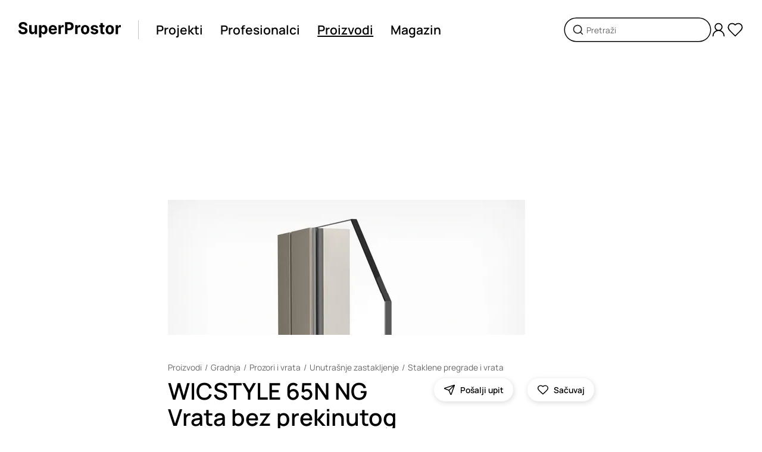

--- FILE ---
content_type: text/html; charset=utf-8
request_url: https://www.superprostor.com/proizvodi/wicstyle-65n-ng-bez-prekinutog-termickog-mosta
body_size: 14035
content:
<!DOCTYPE html><html lang="sr" data-critters-container><head>
    <title>WICSTYLE 65N NG Vrata bez prekinutog termičkog mosta - Wicona | Staklene pregrade i vrata </title>
    <meta charset="utf-8">
    <meta name="title" content="WICSTYLE 65N NG Vrata bez prekinutog termičkog mosta - Wicona | Staklene pregrade i vrata ">
    <meta name="robots" content="all">
    <meta name="twitter:title" content="WICSTYLE 65N NG Vrata bez prekinutog termičkog mosta - Wicona | Staklene pregrade i vrata ">
    <meta name="twitter:image:alt" content="WICSTYLE 65N NG Vrata bez prekinutog termičkog mosta - Wicona | Staklene pregrade i vrata ">
    <meta property="og:title" content="WICSTYLE 65N NG Vrata bez prekinutog termičkog mosta - Wicona | Staklene pregrade i vrata ">
    <meta property="og:image:alt" content="WICSTYLE 65N NG Vrata bez prekinutog termičkog mosta - Wicona | Staklene pregrade i vrata ">
    <meta name="description" content="Na temelju našeg uspešnog koncepta WICSTYLE evo sistema vrata, razvili smo novu generaciju vrata bez prekinutog termičkog mosta - WICSTYLE 65 N NG.">
    <meta name="twitter:description" content="Na temelju našeg uspešnog koncepta WICSTYLE evo sistema vrata, razvili smo novu generaciju vrata bez prekinutog termičkog mosta - WICSTYLE 65 N NG.">
    <meta property="og:description" content="Na temelju našeg uspešnog koncepta WICSTYLE evo sistema vrata, razvili smo novu generaciju vrata bez prekinutog termičkog mosta - WICSTYLE 65 N NG.">
    <meta name="twitter:url" content="https://www.superprostor.com/proizvodi/wicstyle-65n-ng-bez-prekinutog-termickog-mosta">
    <meta property="og:url" content="https://www.superprostor.com/proizvodi/wicstyle-65n-ng-bez-prekinutog-termickog-mosta">
    <meta property="og:image" content="https://img.superprostor.com/proizvodi/1314/galerija/srednja/wicstyle_65n_ng_bez_prekinutog_termickog_mosta_s1aema006d5aa36fcd.jpeg">
    <meta name="twitter:image" content="https://img.superprostor.com/proizvodi/1314/galerija/srednja/wicstyle_65n_ng_bez_prekinutog_termickog_mosta_s1aema006d5aa36fcd.jpeg">
    <meta itemprop="name" content="WICSTYLE 65N NG Vrata bez prekinutog termičkog mosta - Wicona | Staklene pregrade i vrata ">
    <meta property="og:site_name" content="SuperProstor">
    <meta name="viewport" content="width=device-width, initial-scale=1">
    <link rel="icon" type="image/x-icon" href="favicon.ico">
    <link rel="canonical" href="https://www.superprostor.com/proizvodi/wicstyle-65n-ng-bez-prekinutog-termickog-mosta" id="canonicalUrlRel">
    <link rel="preconnect" href="https://fonts.googleapis.com">
    <link rel="preconnect" href="https://fonts.gstatic.com" crossorigin>
    <style>@font-face{font-family:'Manrope';font-style:normal;font-weight:200 800;font-display:swap;src:url(https://fonts.gstatic.com/s/manrope/v20/xn7gYHE41ni1AdIRggqxSuXd.woff2) format('woff2');unicode-range:U+0460-052F, U+1C80-1C8A, U+20B4, U+2DE0-2DFF, U+A640-A69F, U+FE2E-FE2F;}@font-face{font-family:'Manrope';font-style:normal;font-weight:200 800;font-display:swap;src:url(https://fonts.gstatic.com/s/manrope/v20/xn7gYHE41ni1AdIRggOxSuXd.woff2) format('woff2');unicode-range:U+0301, U+0400-045F, U+0490-0491, U+04B0-04B1, U+2116;}@font-face{font-family:'Manrope';font-style:normal;font-weight:200 800;font-display:swap;src:url(https://fonts.gstatic.com/s/manrope/v20/xn7gYHE41ni1AdIRggSxSuXd.woff2) format('woff2');unicode-range:U+0370-0377, U+037A-037F, U+0384-038A, U+038C, U+038E-03A1, U+03A3-03FF;}@font-face{font-family:'Manrope';font-style:normal;font-weight:200 800;font-display:swap;src:url(https://fonts.gstatic.com/s/manrope/v20/xn7gYHE41ni1AdIRggixSuXd.woff2) format('woff2');unicode-range:U+0102-0103, U+0110-0111, U+0128-0129, U+0168-0169, U+01A0-01A1, U+01AF-01B0, U+0300-0301, U+0303-0304, U+0308-0309, U+0323, U+0329, U+1EA0-1EF9, U+20AB;}@font-face{font-family:'Manrope';font-style:normal;font-weight:200 800;font-display:swap;src:url(https://fonts.gstatic.com/s/manrope/v20/xn7gYHE41ni1AdIRggmxSuXd.woff2) format('woff2');unicode-range:U+0100-02BA, U+02BD-02C5, U+02C7-02CC, U+02CE-02D7, U+02DD-02FF, U+0304, U+0308, U+0329, U+1D00-1DBF, U+1E00-1E9F, U+1EF2-1EFF, U+2020, U+20A0-20AB, U+20AD-20C0, U+2113, U+2C60-2C7F, U+A720-A7FF;}@font-face{font-family:'Manrope';font-style:normal;font-weight:200 800;font-display:swap;src:url(https://fonts.gstatic.com/s/manrope/v20/xn7gYHE41ni1AdIRggexSg.woff2) format('woff2');unicode-range:U+0000-00FF, U+0131, U+0152-0153, U+02BB-02BC, U+02C6, U+02DA, U+02DC, U+0304, U+0308, U+0329, U+2000-206F, U+20AC, U+2122, U+2191, U+2193, U+2212, U+2215, U+FEFF, U+FFFD;}</style>
    <base href="/">
  <style>@charset "UTF-8";html,body{margin:0;padding:0;border:0;vertical-align:baseline}html{-webkit-text-size-adjust:100%;-ms-text-size-adjust:100%}html{color:#222}html,body{margin:0;padding:0;width:100%;height:100%}body{min-width:320px}body{font-family:Manrope,Arial,sans-serif;font-optical-sizing:auto;font-weight:400;--break-max:1600;--break-xl:1440;--break-l:1224;--break-m:1024;--break-s:768;--break-xs:576;--break-min:320}body::-webkit-scrollbar{background-color:#f1f1f1;width:10px}body::-webkit-scrollbar-track{background-color:#f1f1f1}body::-webkit-scrollbar-track:hover{background-color:#f1f1f1}body::-webkit-scrollbar-thumb{background-color:#999;border-radius:16px;border:3px solid #f1f1f1}body::-webkit-scrollbar-thumb:hover{background-color:#999;border:3px solid #f1f1f1}body::-webkit-scrollbar-button{display:none}</style><style>@charset "UTF-8";html,body,div,span,p,a,img,form,label,article,footer,header,nav,section,h3{margin:0;padding:0;border:0;vertical-align:baseline}article,footer,header,nav,section{display:block}html{-webkit-text-size-adjust:100%;-ms-text-size-adjust:100%}a:focus{outline:thin dotted}a:active,a:hover{outline:0}img{border:0;-ms-interpolation-mode:bicubic}form{margin:0}button,input{margin:0;vertical-align:baseline;vertical-align:middle}button{background-color:transparent}button,input{line-height:normal}button{text-transform:none;border:none}button{-webkit-appearance:button;cursor:pointer;overflow:visible}button::-moz-focus-inner,input::-moz-focus-inner{border:0;padding:0}html,button,input{color:#222}img{vertical-align:middle}html,body{margin:0;padding:0;width:100%;height:100%}h1,h3,button{margin:0;padding:0}ul{list-style-type:none;padding:0;margin:0}input,button{appearance:none}a{text-decoration:none}a:focus{outline:none}body{min-width:320px}._animate{transition:all .2s ease-in-out}@media (hover: hover) and (pointer: fine){._animate-opacity:hover:not(.disabled){opacity:.7}}@media (hover: hover) and (pointer: fine){._animate-scale-sm:hover:not(.disabled){transform:scale(1.02)}}body{font-family:Manrope,Arial,sans-serif;font-optical-sizing:auto;font-weight:400;--break-max: 1600;--break-xl: 1440;--break-l: 1224;--break-m: 1024;--break-s: 768;--break-xs: 576;--break-min: 320}body::-webkit-scrollbar{background-color:#f1f1f1;width:10px}body::-webkit-scrollbar-track{background-color:#f1f1f1}body::-webkit-scrollbar-track:hover{background-color:#f1f1f1}body::-webkit-scrollbar-thumb{background-color:#999;border-radius:16px;border:3px solid #f1f1f1}body::-webkit-scrollbar-thumb:hover{background-color:#999;border:3px solid #f1f1f1}body::-webkit-scrollbar-button{display:none}.hide{display:none}._ml--4{margin-left:4px}._mr--4{margin-right:4px}._btn{height:40px;padding:0 32px;border-radius:50em;background:#000;font-family:Manrope,Arial,sans-serif;font-optical-sizing:auto;font-weight:700;color:#fff;font-size:clamp(.875rem,.2314814815vw + .7916666667rem,1rem);white-space:nowrap;display:inline-flex;align-items:center;cursor:pointer;position:relative;transition:all .2s ease-in-out}@media (hover: hover) and (pointer: fine){._btn:hover:not(.disabled){opacity:.7}}._btn:disabled{cursor:not-allowed;opacity:.7;pointer-events:none}._btn-circle{display:flex;justify-content:center;align-items:center;height:clamp(36px,1.3888888889vw + 28px,48px);width:clamp(36px,1.3888888889vw + 28px,48px);border-radius:50%;background:#fff;box-shadow:1px 2px 10px #00000026;position:relative;cursor:pointer;color:#000}._btn-circle .icon{display:inline-block}._btn-circle--40{height:clamp(36px,.462962963vw + 33.3333333333px,40px);width:clamp(36px,.462962963vw + 33.3333333333px,40px)}._btn-circle--40 .icon{width:clamp(18px,.2314814815vw + 16.6666666667px,20px);height:clamp(18px,.2314814815vw + 16.6666666667px,20px)}._btn-circle--wide{width:auto;border-radius:24px;padding:0 16px}._btn-circle--wide .label{white-space:nowrap;margin-left:8px}._btn-circle:disabled{cursor:default;opacity:.7;pointer-events:none}._btn-icon{display:flex;align-items:center;color:#000}._t{font-family:Manrope,Arial,sans-serif;font-optical-sizing:auto;font-weight:400;font-size:clamp(17px,.1157407407vw + 16.3333333333px,18px);text-decoration-thickness:clamp(1.3px,.0231481481vw + 1.1666666667px,1.5px);text-underline-offset:2px;-webkit-font-smoothing:antialiased;-moz-osx-font-smoothing:grayscale;color:#000}._t--200{font-size:clamp(13px,.1157407407vw + 12.3333333333px,14px);text-decoration-thickness:clamp(1px,.0231481481vw + .8666666667px,1.2px)}._t--400{font-size:clamp(16px,.2314814815vw + 14.6666666667px,18px);line-height:clamp(18px,.2314814815vw + 16.6666666667px,20px);text-decoration-thickness:clamp(1.3px,.0231481481vw + 1.1666666667px,1.5px);text-underline-offset:clamp(2px,0vw + 2px,2px)}._t--500{font-size:clamp(16px,.3472222222vw + 14px,19px);line-height:clamp(1.125rem,3.3vw,1.4rem);text-decoration-thickness:clamp(1.5px,3vw,1.7px);text-underline-offset:clamp(1px,3vw,2px)}._t--600{font-size:clamp(17px,.5787037037vw + 13.6666666667px,22px);line-height:clamp(1.1rem,3.3vw,1.9rem);text-decoration-thickness:2px;text-underline-offset:clamp(0px,.2vw,2px)}._t--620{font-size:clamp(18px,.462962963vw + 15.3333333333px,22px);line-height:clamp(1.1rem,3.3vw,1.9rem);text-decoration-thickness:2px;text-underline-offset:clamp(0px,.2vw,2px)}._t--700{font-size:clamp(22px,1.1574074074vw + 15.3333333333px,32px);text-decoration-thickness:clamp(1.5px,3vw,2px);text-underline-offset:clamp(1px,.6vw,3px)}._t--800{font-size:clamp(24px,2.0833333333vw + 12px,42px);line-height:clamp(28px,2.3148148148vw + 14.6666666667px,48px);text-decoration-thickness:clamp(2px,3vw,3px);text-underline-offset:clamp(1px,3vw,3px)}._t--medium{font-family:Manrope,Arial,sans-serif;font-optical-sizing:auto;font-weight:500}._t--semi-bold{font-family:Manrope,Arial,sans-serif;font-optical-sizing:auto;font-weight:600}._t--bold{font-family:Manrope,Arial,sans-serif;font-optical-sizing:auto;font-weight:700}._t--paragraph{font-size:clamp(16px,.2314814815vw + 14.6666666667px,18px);line-height:1.6}._t--paragraph:first-line{line-height:normal}._t--paragraph>*{margin-bottom:16px}._t--paragraph>*:last-child{margin-bottom:0!important}._t--paragraph>*:first-child{margin-top:0!important}._t--paragraph>*:first-line{line-height:normal}._t--paragraph ul{display:block;margin-block-start:0;margin-block-end:16px;margin-inline-start:0;margin-inline-end:0;padding-inline-start:32px}._t--paragraph ul{list-style-type:disc}._t--sec{color:#666;text-decoration-color:#666}._t--link-p{cursor:pointer;text-decoration-line:underline;text-decoration-style:solid;text-decoration-color:transparent;opacity:1}._t--link-p--active{text-decoration-color:#000}@media (hover: hover) and (pointer: fine){._t--link-p:hover:not(.disabled){opacity:.7}}._t--link{cursor:pointer;text-decoration-line:underline;text-decoration-style:solid;text-decoration-color:transparent;transition:all .2s ease}@media (hover: hover) and (pointer: fine){._t--link:hover{text-decoration-color:initial}}._sr-only{clip:rect(0 0 0 0);clip-path:inset(50%);height:1px;overflow:hidden;position:absolute;white-space:nowrap;width:1px}._icon,._icon .icon-svg{display:flex;align-items:center;justify-content:center}._icon .icon-svg svg{width:100%;height:100%}._icon .size-xl{width:32px;height:32px}._icon .size-lg{width:28px;height:28px}._icon .size-md{width:24px;height:24px}._icon .size-sm{width:20px;height:20px}._icon .w-full{height:auto;width:100%}._block__content{width:100%}._block--background-color--grey{background-color:#ddd}._block--background-color--grey-light{background-color:#f1f1f1}._block--inner-padding{padding:clamp(32px,1.8518518519vw + 21.3333333333px,48px) 0}._block--top-padding--s{margin-top:clamp(32px,1.8518518519vw + 21.3333333333px,48px)}._block--top-padding--m{margin-top:clamp(48px,2.7777777778vw + 32px,72px)}._block--top-padding--l{margin-top:clamp(56px,6.4814814815vw + 18.6666666667px,112px)}._block--size--s{max-width:1600px;margin-left:auto;margin-right:auto;padding-left:clamp(24px,10.1851851852vw + -34.6666666667px,112px);padding-right:clamp(24px,10.1851851852vw + -34.6666666667px,112px)}._block--size--l{padding-left:clamp(24px,.9259259259vw + 18.6666666667px,32px);padding-right:clamp(24px,.9259259259vw + 18.6666666667px,32px)}._block--content-inner{padding:0 clamp(24px,10.1851851852vw + -34.6666666667px,112px)}._block--content-inner ._block__content{max-width:1600px;margin:0 auto;padding-top:clamp(48px,2.7777777778vw + 32px,72px);padding-bottom:clamp(48px,2.7777777778vw + 32px,72px)}._section__header{margin-bottom:clamp(24px,2.7777777778vw + 8px,48px)}._section__header:empty{margin-bottom:0}._section__footer{margin-top:clamp(24px,3vw,48px)}._section__footer:empty{margin-top:0}._header__top{margin-bottom:clamp(5px,.5787037037vw + 1.6666666667px,10px)}._header__top:empty{margin-bottom:0}._header__main{display:flex;justify-content:space-between}._header__content{margin-right:30px}._header__info{margin-top:8px}._header__info:empty{margin-top:0}._header__title{display:inline-block}@media only screen and (max-width: 767px){._header__main{display:flex;justify-content:flex-start;flex-direction:column}._header__right:has(*){margin-top:24px}}._breadcrumb{display:flex;align-items:center;flex-wrap:wrap}._breadcrumb__item{display:inline-block}._breadcrumb__devide{display:inline;border:none;margin:0 5px}._breadcrumb__devide:before{content:"/"}._image{background:#f1f1f1;position:relative}._image__box{position:absolute;inset:0;display:flex;justify-content:center;align-items:center}._image__loading{position:absolute;inset:0;background-color:#f1f1f1;z-index:1}._image .picture{width:100%;height:100%}._image .img{width:100%;height:100%;object-fit:contain}._image--mode-bland .img{mix-blend-mode:multiply}._image--ratio-1X1{padding-bottom:100%}._image--ratio-A4{padding-bottom:141.42857%}._image--ratio-custom{width:100%;height:100%}._actions{display:flex}._actions>*{margin:0 6px}._actions>*:first-child{margin-left:0}._actions>*:last-child{margin-right:0}._toastr{position:fixed;right:0;left:0;bottom:0;z-index:2000}._toastr .toasts{position:absolute;bottom:24px;left:50%;transform:translate(-50%);width:420px}@media only screen and (max-width: 767px){._toastr .toasts{width:380px}}@media only screen and (max-width: 767px){._toastr .toasts{width:320px}}._info__paragraph{margin-top:16px}._info__actions{margin-top:32px}._info__image{opacity:1;transition:opacity .2s ease-in-out;cursor:pointer}._search-input .box{position:relative}._search-input .input{width:calc(100% - 72px);box-shadow:0 0 0 1.5px #000;border:none;padding:0 36px;font-family:Manrope,Arial,sans-serif;font-optical-sizing:auto;font-weight:400;font-size:clamp(13px,.1157407407vw + 12.3333333333px,14px);color:#000;border-radius:24px;transition:all .2s ease-in-out;height:38px}._search-input .input::placeholder{color:#666}._search-input .input:focus::placeholder{color:transparent}._search-input .input-icon{position:absolute;height:20px;left:12px;top:50%;transform:translateY(-50%)}._carousel{position:relative;height:100%}._carousel__viewport{overflow:hidden;height:100%;width:100%}._carousel__container{display:flex;height:100%;cursor:grab}._carousel__container--no-scroll{cursor:default;transform:translateZ(0)!important}._carousel__slide{flex:0 0 100%;margin:0 15px;box-sizing:border-box}._carousel__slide:first-of-type{margin-left:0!important}._carousel__slide:last-of-type{margin-right:0!important}._carousel__slide--content-max>*{width:100%;height:100%;display:inline-block}._f{position:relative;transition:all .4s ease-out}._f .input{width:calc(100% - 48px);border:1px solid #c4c4c4;padding:0 24px;font-family:Manrope,Arial,sans-serif;font-optical-sizing:auto;font-weight:400;font-size:clamp(13px,.1157407407vw + 12.3333333333px,14px);color:#000;border-radius:24px;transition:all .2s ease-in-out;height:46px}._f .input:focus{border-color:#333}._f .input:read-only{opacity:.7}._f .msg{margin-top:4px;font-family:Manrope,Arial,sans-serif;font-optical-sizing:auto;font-weight:400;color:red;font-size:11px;padding-left:16px}._f .msg:empty{margin-top:0}._f--h-40 .input{height:38px}._f--no-shadow .input{box-shadow:none}._f--conf .box{display:flex}._f--conf .input{margin-right:24px}._card__header:has(*){margin:clamp(12px,.462962963vw + 9.3333333333px,16px) 0}._card__actions{position:absolute;z-index:1;right:8px;top:8px;opacity:0;transition:all .4s ease}@media (hover: none){._card__actions{opacity:1}}._card__main{position:relative;overflow:hidden;cursor:pointer;transition:all .2s ease-in-out}@media (hover: hover) and (pointer: fine){._card__main:hover:not(.disabled){opacity:.7}}._card__main .image{opacity:1;transition:opacity .4s ease-in-out}._card__main:hover ._card__actions{opacity:1;transform:scale(1)}@media only screen and (max-width: 1023px){._card__main:hover .image{opacity:1}}._card__title{width:100%}._card__title--wraped{white-space:nowrap;overflow:hidden;text-overflow:ellipsis}._grid{display:grid;gap:30px;grid-template-columns:repeat(12,1fr)}@media only screen and (max-width: 767px){._grid{gap:20px}}._grid-6{grid-template-columns:repeat(6,1fr);width:100%}._grid-8{grid-template-columns:repeat(8,1fr);width:100%}@media only screen and (max-width: 1023px){._grid-m-12{grid-template-columns:repeat(12,1fr)}}._grid--without-row-gap{grid-row-gap:0!important}._col-1{grid-column:span 1;width:100%}._col-2{grid-column:span 2;width:100%}._col-3{grid-column:span 3;width:100%}._col-5{grid-column:span 5;width:100%}._col-6{grid-column:span 6;width:100%}._col-8-c{grid-column-start:3;grid-column-end:11;width:100%}._col-12{grid-column:span 12;width:100%}@media only screen and (max-width: 1223px){._col-l-12-c{grid-column-start:1;grid-column-end:13;width:100%}}@media only screen and (max-width: 1023px){._col-m-3{grid-column:span 3;width:100%}}@media only screen and (max-width: 1023px){._col-m-4{grid-column:span 4;width:100%}}@media only screen and (max-width: 1023px){._col-m-9{grid-column:span 9;width:100%}}@media only screen and (max-width: 1023px){._col-m-12{grid-column:span 12;width:100%}}@media only screen and (max-width: 1023px){._col-m-none{display:none}}@media only screen and (max-width: 767px){._col-s-4{grid-column:span 4;width:100%}}@media only screen and (max-width: 767px){._col-s-6{grid-column:span 6;width:100%}}@media only screen and (max-width: 767px){._col-s-12{grid-column:span 12;width:100%}}@media only screen and (max-width: 575px){._col-xs-5{grid-column:span 5;width:100%}}@media only screen and (max-width: 575px){._col-xs-12{grid-column:span 12;width:100%}}.layout{margin:auto;max-width:1600}.layout__main{min-height:80vh;padding-bottom:clamp(56px,6.4814814815vw + 18.6666666667px,112px)}.layout .header{position:relative;height:100px}.layout .header__box{position:absolute;z-index:100;left:0;right:0;padding:0 clamp(24px,.9259259259vw + 18.6666666667px,32px);height:100px}.layout .header__content{position:relative;width:100%;height:100%;display:flex;justify-content:space-between;align-items:center}.layout .header__left{display:flex;align-items:center}.layout .header .line{display:inline-block;height:32px;border-right:1px solid #c4c4c4;margin-left:clamp(16px,1.8518518519vw + 5.3333333333px,32px);margin-right:clamp(8px,.9259259259vw + 2.6666666667px,16px)}.layout .header__navigation{display:flex;align-items:center;justify-content:center}.layout .header__navigation .nav{margin:0 clamp(8px,.9259259259vw + 2.6666666667px,16px)}.layout .header__navigation-side{display:flex;align-items:center;gap:12px}.layout .header__navigation-side .nav-main--M{display:none}.layout .header .logo{display:inline-block;width:clamp(140px,4.6296296296vw + 113.3333333333px,180px)}@media only screen and (max-width: 1023px){.layout .header__content{justify-content:space-between}.layout .header__navigation,.layout .header__search{display:none}.layout .header .nav-main--M{display:inline-block}.layout .header .line{display:none}}@media only screen and (max-width: 767px){.layout .header,.layout .header__box{height:80px}}.layout .footer .subscribe__title{margin-bottom:clamp(24px,2.7777777778vw + 8px,48px)}.layout .footer .subscribe__label{display:block;margin-bottom:16px}.layout .footer .subscribe__box{height:72px}.layout .footer .social__item{margin-right:16px}.layout .footer .social__list{display:flex}.layout .footer .menu__title{margin-bottom:clamp(24px,2.7777777778vw + 8px,48px)}.layout .footer .menu .link{display:block;margin-bottom:8px}.layout .footer .menu .link:last-of-type{margin-bottom:0}.layout .footer .copyright{margin-top:clamp(24px,2.7777777778vw + 8px,48px)}.layout .footer .markets{margin-top:clamp(16px,.9259259259vw + 10.6666666667px,24px)}.layout .footer .markets .market-item{display:inline-flex}@media only screen and (max-width: 1023px){.layout .footer .social,.layout .footer .footer__right{margin-bottom:48px}.layout .footer .copyright{margin-top:0}}@media only screen and (max-width: 1023px) and (max-width: 575px){.layout .footer .menu{margin-bottom:48px}.layout .footer .menu:last-of-type{margin-bottom:0}}.product-gallery{height:clamp(300px,23.1481481481vw + 166.6666666667px,500px)}.product-gallery__link{cursor:pointer}.newsletter-form{max-width:490px}
</style><link rel="stylesheet" href="styles.37b9b7c2ab2577a4.css" media="print" onload="this.media='all'"><noscript><link rel="stylesheet" href="styles.37b9b7c2ab2577a4.css" media="all"></noscript><style ng-app-id="serverApp">._animate[_ngcontent-serverApp-c2259179371]{transition:all .2s ease-in-out}@media (hover: hover) and (pointer: fine){._animate-opacity[_ngcontent-serverApp-c2259179371]:hover:not(.disabled){opacity:.7}}@media (hover: hover) and (pointer: fine){._animate-opacity-sm[_ngcontent-serverApp-c2259179371]:hover:not(.disabled){opacity:.6}}@media (hover: hover) and (pointer: fine){._animate-opacity-md[_ngcontent-serverApp-c2259179371]:hover:not(.disabled){opacity:.7}}@media (hover: hover) and (pointer: fine){._animate-opacity-lg[_ngcontent-serverApp-c2259179371]:hover:not(.disabled){opacity:.9}}@media (hover: hover) and (pointer: fine){._animate-scale[_ngcontent-serverApp-c2259179371]:hover:not(.disabled){transform:scale(1.05)}}@media (hover: hover) and (pointer: fine){._animate-scale-sm[_ngcontent-serverApp-c2259179371]:hover:not(.disabled){transform:scale(1.02)}}@media (hover: hover) and (pointer: fine){._animate-scale-md[_ngcontent-serverApp-c2259179371]:hover:not(.disabled){transform:scale(1.05)}}@media (hover: hover) and (pointer: fine){._animate-scale-lg[_ngcontent-serverApp-c2259179371]:hover:not(.disabled){transform:scale(1.1)}}@media (hover: hover) and (pointer: fine){._animate-move-up[_ngcontent-serverApp-c2259179371]:hover:not(.disabled){transform:translateY(-3px)}}@media (hover: hover) and (pointer: fine){._animate-move-up-sm[_ngcontent-serverApp-c2259179371]:hover:not(.disabled){transform:translateY(-2px)}}@media (hover: hover) and (pointer: fine){._animate-move-up-md[_ngcontent-serverApp-c2259179371]:hover:not(.disabled){transform:translateY(-3px)}}@media (hover: hover) and (pointer: fine){._animate-move-up-lg[_ngcontent-serverApp-c2259179371]:hover:not(.disabled){transform:translateY(-5px)}}._animate-speed-slow[_ngcontent-serverApp-c2259179371]{transition-duration:.8s}._animate-speed-fast[_ngcontent-serverApp-c2259179371]{transition-duration:.1s}.language-switcher-wrapper[_ngcontent-serverApp-c2259179371]{position:fixed;right:0;bottom:0;transform:translateY(calc(100% - 46px));transition:all .2s ease-in-out}.language-switcher-wrapper.active[_ngcontent-serverApp-c2259179371]{transform:translateY(0)}.toggler[_ngcontent-serverApp-c2259179371]{border:1px solid #000000;background:#fff;width:46px;height:46px;border-top-left-radius:6px;border-top-right-radius:6px;border-bottom-color:#fff;display:flex;align-items:center;justify-content:center;cursor:pointer;transition:all .2s ease-in-out}@media (hover: hover) and (pointer: fine){.toggler[_ngcontent-serverApp-c2259179371]:hover:not(.disabled){opacity:.7}}.options[_ngcontent-serverApp-c2259179371]{border:1px solid #000000;border-bottom-color:#fff;background:#fff}.options[_ngcontent-serverApp-c2259179371]   li[_ngcontent-serverApp-c2259179371]{padding:4px 8px;cursor:pointer;transition:all .2s ease-in-out}@media (hover: hover) and (pointer: fine){.options[_ngcontent-serverApp-c2259179371]   li[_ngcontent-serverApp-c2259179371]:hover:not(.disabled){opacity:.7}}</style><meta itemprop="description" content="Na temelju našeg uspešnog koncepta WICSTYLE evo sistema vrata, razvili smo novu generaciju vrata bez prekinutog termičkog mosta - WICSTYLE 65 N NG."></head>
  <body style="font-family: 'Manrope', 'Segoe UI', Arial, sans-serif"><!--nghm-->
    <app-root ng-version="17.3.12" ngh="24" ng-server-context="ssr"><router-outlet></router-outlet><app-layout class="ng-star-inserted" ngh="16"><section class="layout"><div class="layout__header"><app-layout-header class="ng-tns-c275829589-1 ng-star-inserted" ngh="2"><header class="header ng-tns-c275829589-1"><div class="header__box ng-tns-c275829589-1"><div class="header__content ng-tns-c275829589-1"><div class="header__left ng-tns-c275829589-1"><a routerlink="/" class="logo _animate _animate-opacity ng-tns-c275829589-1" href="/"><s-icon name="logo" class="ng-tns-c275829589-1" ngh="0"><div class="_icon"><span aria-hidden="true" role="img" class="icon-svg size-md w-full"><svg xmlns="http://www.w3.org/2000/svg" viewBox="0 0 194.12 28.25" fill="currentColor"><defs><style>.a0f06324-0d0e-4a5b-9fd5-d26c441d3f41{fill:#010101;}</style></defs><path class="a0f06324-0d0e-4a5b-9fd5-d26c441d3f41" d="M216.34,418a7.8,7.8,0,0,0-2.06-1.31,14.12,14.12,0,0,0-2.62-.86l-2-.46a12,12,0,0,1-1.35-.39,5.93,5.93,0,0,1-1.1-.54,2.5,2.5,0,0,1-.76-.76,1.72,1.72,0,0,1-.24-1,2.08,2.08,0,0,1,.4-1.26,2.7,2.7,0,0,1,1.19-.86,5.12,5.12,0,0,1,1.91-.32,4.37,4.37,0,0,1,2.63.71,2.72,2.72,0,0,1,1.1,2h4.42a6.12,6.12,0,0,0-1-3.43A6.77,6.77,0,0,0,214,407.2a10.15,10.15,0,0,0-4.24-.83,10.48,10.48,0,0,0-4.26.83,7.17,7.17,0,0,0-3,2.32,5.75,5.75,0,0,0-1.06,3.46,4.9,4.9,0,0,0,1.59,3.84,9.83,9.83,0,0,0,4.36,2.1l2.38.6a12.27,12.27,0,0,1,2,.64,3.4,3.4,0,0,1,1.26.85,1.84,1.84,0,0,1,.43,1.24,2.17,2.17,0,0,1-.48,1.39,3.11,3.11,0,0,1-1.35.95,5.46,5.46,0,0,1-2,.34,6.06,6.06,0,0,1-2.15-.36,3.5,3.5,0,0,1-1.5-1.1,3.34,3.34,0,0,1-.63-1.83h-4.46a7.22,7.22,0,0,0,1.14,3.95,6.74,6.74,0,0,0,3,2.4,12,12,0,0,0,4.6.81,11.72,11.72,0,0,0,4.55-.8,6.56,6.56,0,0,0,2.9-2.27,6.09,6.09,0,0,0,1-3.47,5.94,5.94,0,0,0-.5-2.42A5.41,5.41,0,0,0,216.34,418Z" transform="translate(-200.94 -406.37)"/><path class="a0f06324-0d0e-4a5b-9fd5-d26c441d3f41" d="M231.71,421.52a3.45,3.45,0,0,1-.44,1.85,3,3,0,0,1-1.15,1.13,3.35,3.35,0,0,1-1.53.37,2.65,2.65,0,0,1-2.06-.84,3.34,3.34,0,0,1-.78-2.29v-9.61h-4.53v10.42a7.29,7.29,0,0,0,.7,3.29,5.2,5.2,0,0,0,2,2.12,5.57,5.57,0,0,0,2.89.74,5.45,5.45,0,0,0,3.12-.87,4.81,4.81,0,0,0,1.84-2.31h.17v3h4.36V412.13h-4.54Z" transform="translate(-200.94 -406.37)"/><path class="a0f06324-0d0e-4a5b-9fd5-d26c441d3f41" d="M252.51,412.85a6.2,6.2,0,0,0-3.3-.94,5.09,5.09,0,0,0-2.3.47,4.6,4.6,0,0,0-1.49,1.15,6.08,6.08,0,0,0-.87,1.34h-.2v-2.74h-4.47v22.5h4.54v-8.76h.13a5.87,5.87,0,0,0,.9,1.35,4.64,4.64,0,0,0,1.5,1.1,5.28,5.28,0,0,0,2.25.44,6.16,6.16,0,0,0,3.37-1A6.62,6.62,0,0,0,255,425a12.46,12.46,0,0,0,0-9.3A6.45,6.45,0,0,0,252.51,412.85Zm-1.71,10a3.83,3.83,0,0,1-1.16,1.71,3,3,0,0,1-1.88.6,2.92,2.92,0,0,1-1.86-.59,3.81,3.81,0,0,1-1.17-1.7,8.07,8.07,0,0,1,0-5.08,3.66,3.66,0,0,1,1.16-1.66,3.25,3.25,0,0,1,3.76,0,3.74,3.74,0,0,1,1.16,1.69,8.14,8.14,0,0,1,0,5Z" transform="translate(-200.94 -406.37)"/><path class="a0f06324-0d0e-4a5b-9fd5-d26c441d3f41" d="M271.6,414a6.58,6.58,0,0,0-2.45-1.54,8.46,8.46,0,0,0-3-.53,8,8,0,0,0-4.2,1.07,7.33,7.33,0,0,0-2.76,3,9.61,9.61,0,0,0-1,4.43,9.72,9.72,0,0,0,1,4.49,7.14,7.14,0,0,0,2.79,2.92,8.8,8.8,0,0,0,4.35,1,9.6,9.6,0,0,0,3.57-.62,6.48,6.48,0,0,0,2.53-1.75,5.68,5.68,0,0,0,1.31-2.64l-4.19-.27a2.89,2.89,0,0,1-.68,1,2.93,2.93,0,0,1-1.08.64,4.36,4.36,0,0,1-1.39.21,3.89,3.89,0,0,1-2-.48,3.32,3.32,0,0,1-1.29-1.36,4.71,4.71,0,0,1-.44-2.1h11.14v-1.25a10.11,10.11,0,0,0-.59-3.64A7,7,0,0,0,271.6,414Zm-8.89,4.68a3.48,3.48,0,0,1,.43-1.61,3.43,3.43,0,0,1,1.24-1.27,3.47,3.47,0,0,1,1.83-.48,3.41,3.41,0,0,1,1.74.44,3,3,0,0,1,1.18,1.18,3.4,3.4,0,0,1,.43,1.74Z" transform="translate(-200.94 -406.37)"/><path class="a0f06324-0d0e-4a5b-9fd5-d26c441d3f41" d="M285.29,411.89a4,4,0,0,0-2.43.79,4.27,4.27,0,0,0-1.5,2.3h-.17v-2.85h-4.4v16.36h4.54v-9.26a3.45,3.45,0,0,1,.45-1.77,3.19,3.19,0,0,1,1.23-1.19,3.68,3.68,0,0,1,1.79-.44,8,8,0,0,1,1,.08,5.28,5.28,0,0,1,.88.17v-4a5.44,5.44,0,0,0-.69-.12C285.77,411.91,285.52,411.89,285.29,411.89Z" transform="translate(-200.94 -406.37)"/><path class="a0f06324-0d0e-4a5b-9fd5-d26c441d3f41" d="M302,407.62a8.76,8.76,0,0,0-4.23-.95h-8.61v21.82h4.62v-7.07h3.87a9.12,9.12,0,0,0,4.29-.93,6.46,6.46,0,0,0,2.71-2.59,7.63,7.63,0,0,0,.94-3.83,7.74,7.74,0,0,0-.93-3.84A6.5,6.5,0,0,0,302,407.62Zm-1.6,8.35a3,3,0,0,1-1.3,1.29,4.56,4.56,0,0,1-2.19.46h-3.13v-7.28h3.11a4.8,4.8,0,0,1,2.21.46,2.91,2.91,0,0,1,1.3,1.27,4,4,0,0,1,.44,1.9A4,4,0,0,1,300.39,416Z" transform="translate(-200.94 -406.37)"/><path class="a0f06324-0d0e-4a5b-9fd5-d26c441d3f41" d="M317,411.89a4,4,0,0,0-2.43.79,4.27,4.27,0,0,0-1.5,2.3h-.17v-2.85h-4.4v16.36H313v-9.26a3.45,3.45,0,0,1,.45-1.77,3.13,3.13,0,0,1,1.23-1.19,3.68,3.68,0,0,1,1.79-.44,8,8,0,0,1,1,.08,5.28,5.28,0,0,1,.88.17v-4a5.44,5.44,0,0,0-.69-.12C317.47,411.91,317.22,411.89,317,411.89Z" transform="translate(-200.94 -406.37)"/><path class="a0f06324-0d0e-4a5b-9fd5-d26c441d3f41" d="M331.68,413a9.12,9.12,0,0,0-8.57,0,7.12,7.12,0,0,0-2.79,3,10.48,10.48,0,0,0,0,8.85,7.18,7.18,0,0,0,2.79,3,9.19,9.19,0,0,0,8.57,0,7.12,7.12,0,0,0,2.79-3,10.48,10.48,0,0,0,0-8.85A7.06,7.06,0,0,0,331.68,413Zm-1.23,9.91a4,4,0,0,1-1.14,1.76,2.83,2.83,0,0,1-1.89.64,2.91,2.91,0,0,1-1.92-.64,4,4,0,0,1-1.16-1.76,8.75,8.75,0,0,1,0-5.1A4,4,0,0,1,325.5,416a2.86,2.86,0,0,1,1.92-.65,2.78,2.78,0,0,1,1.89.65,4,4,0,0,1,1.14,1.76,8.53,8.53,0,0,1,0,5.1Z" transform="translate(-200.94 -406.37)"/><path class="a0f06324-0d0e-4a5b-9fd5-d26c441d3f41" d="M347.66,419l-3-.6a3.67,3.67,0,0,1-1.61-.65,1.27,1.27,0,0,1-.47-1,1.31,1.31,0,0,1,.73-1.17,3.29,3.29,0,0,1,1.78-.45,3.13,3.13,0,0,1,1.35.27,2.52,2.52,0,0,1,.93.69,2.13,2.13,0,0,1,.45,1l4.16-.26a5.1,5.1,0,0,0-2.09-3.57,8.1,8.1,0,0,0-4.88-1.31,10,10,0,0,0-3.66.62,5.43,5.43,0,0,0-2.42,1.76,4.39,4.39,0,0,0-.85,2.72,4.09,4.09,0,0,0,1.16,3,6.77,6.77,0,0,0,3.57,1.66l2.83.57a3.73,3.73,0,0,1,1.58.62,1.26,1.26,0,0,1,.52,1,1.42,1.42,0,0,1-.75,1.2,3.49,3.49,0,0,1-1.91.46,3.6,3.6,0,0,1-2-.51,2.3,2.3,0,0,1-1-1.52l-4.46.24a5.28,5.28,0,0,0,2.25,3.71,8.85,8.85,0,0,0,5.17,1.35,9.83,9.83,0,0,0,3.77-.67,6.17,6.17,0,0,0,2.57-1.9,4.41,4.41,0,0,0,.95-2.82,3.73,3.73,0,0,0-1.17-2.86A7.33,7.33,0,0,0,347.66,419Z" transform="translate(-200.94 -406.37)"/><path class="a0f06324-0d0e-4a5b-9fd5-d26c441d3f41" d="M363.05,425a4.72,4.72,0,0,1-.64.05,2.21,2.21,0,0,1-.81-.14,1,1,0,0,1-.53-.48,2,2,0,0,1-.2-1v-7.92H364v-3.41h-3.08v-3.92h-4.53v3.92H354.1v3.41h2.24v8.52a4.68,4.68,0,0,0,.67,2.66,4.07,4.07,0,0,0,1.9,1.56,6.88,6.88,0,0,0,2.88.43,7.51,7.51,0,0,0,1.5-.18q.61-.13,1-.24l-.71-3.38Z" transform="translate(-200.94 -406.37)"/><path class="a0f06324-0d0e-4a5b-9fd5-d26c441d3f41" d="M378.41,413a9.14,9.14,0,0,0-8.58,0,7.16,7.16,0,0,0-2.78,3,10.48,10.48,0,0,0,0,8.85,7.22,7.22,0,0,0,2.78,3,9.21,9.21,0,0,0,8.58,0,7.12,7.12,0,0,0,2.79-3,10.48,10.48,0,0,0,0-8.85A7.06,7.06,0,0,0,378.41,413Zm-1.24,9.91a3.86,3.86,0,0,1-1.14,1.76,2.78,2.78,0,0,1-1.88.64,2.91,2.91,0,0,1-1.92-.64,4,4,0,0,1-1.16-1.76,8.75,8.75,0,0,1,0-5.1,4,4,0,0,1,1.16-1.76,2.86,2.86,0,0,1,1.92-.65A2.74,2.74,0,0,1,376,416a3.86,3.86,0,0,1,1.14,1.76,8.33,8.33,0,0,1,0,5.1Z" transform="translate(-200.94 -406.37)"/><path class="a0f06324-0d0e-4a5b-9fd5-d26c441d3f41" d="M394.37,411.93c-.26,0-.51,0-.74,0a4,4,0,0,0-2.43.79,4.27,4.27,0,0,0-1.5,2.3h-.17v-2.85h-4.4v16.36h4.54v-9.26a3.45,3.45,0,0,1,.45-1.77,3.19,3.19,0,0,1,1.23-1.19,3.68,3.68,0,0,1,1.79-.44,8,8,0,0,1,1,.08,5.28,5.28,0,0,1,.88.17v-4A5.44,5.44,0,0,0,394.37,411.93Z" transform="translate(-200.94 -406.37)"/></svg></span></div></s-icon></a><span class="line ng-tns-c275829589-1"></span><nav class="header__navigation ng-tns-c275829589-1"><a routerlinkactive="_t--link-p--active" class="nav _t _t--600 _t--semi-bold _t--link-p _animate _animate-opacity ng-tns-c275829589-1" href="/projekti">Projekti</a><a routerlinkactive="_t--link-p--active" class="nav _t _t--600 _t--semi-bold _t--link-p _animate _animate-opacity ng-tns-c275829589-1" href="/profesionalci">Profesionalci</a><a routerlinkactive="_t--link-p--active" class="nav _t _t--600 _t--semi-bold _t--link-p _animate _animate-opacity ng-tns-c275829589-1 _t--link-p--active" href="/proizvodi">Proizvodi</a><a routerlinkactive="_t--link-p--active" class="nav _t _t--600 _t--semi-bold _t--link-p _animate _animate-opacity ng-tns-c275829589-1 ng-star-inserted" href="/magazin">Magazin</a><!----></nav></div><div class="header__right ng-tns-c275829589-1"><nav class="header__navigation-side ng-tns-c275829589-1"><div class="header__search ng-tns-c275829589-1"><s-search-input class="ng-tns-c275829589-1" ngh="1"><div class="_search-input"><form novalidate class="form ng-untouched ng-pristine ng-valid ng-star-inserted"><div class="box"><input type="text" formcontrolname="searchKeyword" class="input ng-untouched ng-pristine ng-valid" placeholder="Pretraži" value><div class="input-icon"><span class="icon"><s-icon name="search" ngh="0"><div class="_icon"><span aria-hidden="true" role="img" class="icon-svg size-sm"><svg xmlns="http://www.w3.org/2000/svg" viewBox="0 0 24 24" fill="none" stroke="currentColor" stroke-width="2" stroke-linecap="round" stroke-linejoin="round" class="lucide lucide-search"><circle cx="11" cy="11" r="8"/><path d="m21 21-4.3-4.3"/></svg></span></div></s-icon></span></div><!----></div></form><!----></div></s-search-input></div><button dtooltip class="_btn-icon _btn-icon--24 nav nav--btn _animate _animate-opacity ng-tns-c275829589-1 ng-star-inserted"><span class="icon ng-tns-c275829589-1"><s-icon name="user" class="ng-tns-c275829589-1" ngh="0"><div class="_icon"><span aria-hidden="true" role="img" class="icon-svg size-lg"><svg xmlns="http://www.w3.org/2000/svg" viewBox="0 0 24 24" fill="none" stroke="currentColor" stroke-width="1.5" stroke-linecap="round" stroke-linejoin="round" class="lucide lucide-user-round"><circle cx="12" cy="8" r="5"/><path d="M20 21a8 8 0 0 0-16 0"/></svg></span></div></s-icon></span></button><a dtooltip class="_btn-icon _btn-icon--24 nav nav--btn _animate _animate-opacity ng-tns-c275829589-1 ng-star-inserted" href="/kolekcije/uvod"><span class="icon ng-tns-c275829589-1"><s-icon name="save" class="ng-tns-c275829589-1" ngh="0"><div class="_icon"><span aria-hidden="true" role="img" class="icon-svg size-lg"><svg xmlns="http://www.w3.org/2000/svg" viewBox="0 0 24 24" fill="none" stroke="currentColor" stroke-width="1.5" stroke-linecap="round" stroke-linejoin="round" class="lucide lucide-heart"><path d="M19 14c1.49-1.46 3-3.21 3-5.5A5.5 5.5 0 0 0 16.5 3c-1.76 0-3 .5-4.5 2-1.5-1.5-2.74-2-4.5-2A5.5 5.5 0 0 0 2 8.5c0 2.3 1.5 4.05 3 5.5l7 7Z"/></svg></span></div></s-icon></span></a><!----><!----><!----><button class="_btn-icon _btn-icon--24 nav nav-main nav-main--M _animate _animate-opacity ng-tns-c275829589-1"><s-icon name="hamburger" class="ng-tns-c275829589-1" ngh="0"><div class="_icon"><span aria-hidden="true" role="img" class="icon-svg size-lg"><svg xmlns="http://www.w3.org/2000/svg" viewBox="0 0 24 24" fill="none" stroke="currentColor" stroke-width="1.5" stroke-linecap="round" stroke-linejoin="round"> <circle cx="7" cy="10" r="5"/> <line x1="14" y1="5" x2="22" y2="5"/> <line x1="17" y1="12" x2="22" y2="12"/> <line x1="19" y1="20" x2="22" y2="20"/> <line x1="10.4142" y1="14" x2="16" y2="19.5858"/> </svg></span></div></s-icon></button></nav></div></div></div></header><!----></app-layout-header></div><main class="layout__main"><router-outlet></router-outlet><app-product class="ng-star-inserted" ngh="13"><s-seo class="ng-star-inserted" ngh="0"></s-seo><!----><s-block apponpagenavigationitem size="s" class="ng-star-inserted" ngh="0"><div class="_block--size--s _grid"><div class="_block__content _col-8-c _col-l-12-c"><div class="product-gallery"><s-carousel _nghost-serverapp-c4117033662 ngh="3"><div _ngcontent-serverapp-c4117033662 class="_carousel"><div _ngcontent-serverapp-c4117033662 class="_carousel__viewport"><div _ngcontent-serverapp-c4117033662 class="_carousel__container _carousel__container--no-scroll"><button class="_carousel__slide _carousel__slide--content-max product-gallery__link ng-star-inserted"><s-image ngh="4"><div class="_image _image--ratio-custom _image--mode-bland"><div class="_image__loading ng-star-inserted"><span aria-hidden="true" class="_sr-only">Loading</span></div><!----><div class="_image__box"><picture class="picture"><source srcset="https://img.superprostor.com/proizvodi/1314/galerija/mala/wicstyle_65n_ng_bez_prekinutog_termickog_mosta_s1aema006d5aa36fcd.webp 1x" media="(max-width: 768px)" class="ng-star-inserted"><!----><source srcset="https://img.superprostor.com/proizvodi/1314/galerija/mala/wicstyle_65n_ng_bez_prekinutog_termickog_mosta_s1aema006d5aa36fcd.jpeg 1x" media="(max-width: 768px)" class="ng-star-inserted"><!----><source srcset="https://img.superprostor.com/proizvodi/1314/galerija/srednja/wicstyle_65n_ng_bez_prekinutog_termickog_mosta_s1aema006d5aa36fcd.webp 1x" class="ng-star-inserted"><!----><source srcset="https://img.superprostor.com/proizvodi/1314/galerija/srednja/wicstyle_65n_ng_bez_prekinutog_termickog_mosta_s1aema006d5aa36fcd.jpeg 1x" class="ng-star-inserted"><!----><!----><!----><!----><img class="img" src="https://img.superprostor.com/proizvodi/1314/galerija/srednja/wicstyle_65n_ng_bez_prekinutog_termickog_mosta_s1aema006d5aa36fcd.jpeg" loading="eager" alt="WICSTYLE 65N NG Vrata bez prekinutog termičkog mosta - Staklene pregrade i vrata - 4881"></picture></div></div></s-image></button><button class="_carousel__slide _carousel__slide--content-max product-gallery__link ng-star-inserted"><s-image ngh="4"><div class="_image _image--ratio-custom _image--mode-bland"><div class="_image__loading ng-star-inserted"><span aria-hidden="true" class="_sr-only">Loading</span></div><!----><div class="_image__box"><picture class="picture"><source srcset="https://img.superprostor.com/proizvodi/1314/galerija/mala/wicstyle_65n_ng_bez_prekinutog_termickog_mosta_s1aema52e1df2de8a6.webp 1x" media="(max-width: 768px)" class="ng-star-inserted"><!----><source srcset="https://img.superprostor.com/proizvodi/1314/galerija/mala/wicstyle_65n_ng_bez_prekinutog_termickog_mosta_s1aema52e1df2de8a6.jpeg 1x" media="(max-width: 768px)" class="ng-star-inserted"><!----><source srcset="https://img.superprostor.com/proizvodi/1314/galerija/srednja/wicstyle_65n_ng_bez_prekinutog_termickog_mosta_s1aema52e1df2de8a6.webp 1x" class="ng-star-inserted"><!----><source srcset="https://img.superprostor.com/proizvodi/1314/galerija/srednja/wicstyle_65n_ng_bez_prekinutog_termickog_mosta_s1aema52e1df2de8a6.jpeg 1x" class="ng-star-inserted"><!----><!----><!----><!----><img class="img" src="https://img.superprostor.com/proizvodi/1314/galerija/srednja/wicstyle_65n_ng_bez_prekinutog_termickog_mosta_s1aema52e1df2de8a6.jpeg" loading="eager" alt="WICSTYLE 65N NG Vrata bez prekinutog termičkog mosta - Staklene pregrade i vrata - 4882"></picture></div></div></s-image></button><button class="_carousel__slide _carousel__slide--content-max product-gallery__link ng-star-inserted"><s-image ngh="4"><div class="_image _image--ratio-custom _image--mode-bland"><div class="_image__loading ng-star-inserted"><span aria-hidden="true" class="_sr-only">Loading</span></div><!----><div class="_image__box"><picture class="picture"><source srcset="https://img.superprostor.com/proizvodi/1314/galerija/mala/wicstyle_65n_ng_bez_prekinutog_termickog_mosta_s1aema40726ed922af.webp 1x" media="(max-width: 768px)" class="ng-star-inserted"><!----><source srcset="https://img.superprostor.com/proizvodi/1314/galerija/mala/wicstyle_65n_ng_bez_prekinutog_termickog_mosta_s1aema40726ed922af.jpeg 1x" media="(max-width: 768px)" class="ng-star-inserted"><!----><source srcset="https://img.superprostor.com/proizvodi/1314/galerija/srednja/wicstyle_65n_ng_bez_prekinutog_termickog_mosta_s1aema40726ed922af.webp 1x" class="ng-star-inserted"><!----><source srcset="https://img.superprostor.com/proizvodi/1314/galerija/srednja/wicstyle_65n_ng_bez_prekinutog_termickog_mosta_s1aema40726ed922af.jpeg 1x" class="ng-star-inserted"><!----><!----><!----><!----><img class="img" src="https://img.superprostor.com/proizvodi/1314/galerija/srednja/wicstyle_65n_ng_bez_prekinutog_termickog_mosta_s1aema40726ed922af.jpeg" loading="eager" alt="WICSTYLE 65N NG Vrata bez prekinutog termičkog mosta - Staklene pregrade i vrata - 4883"></picture></div></div></s-image></button><button class="_carousel__slide _carousel__slide--content-max product-gallery__link ng-star-inserted"><s-image ngh="4"><div class="_image _image--ratio-custom _image--mode-bland"><div class="_image__loading ng-star-inserted"><span aria-hidden="true" class="_sr-only">Loading</span></div><!----><div class="_image__box"><picture class="picture"><source srcset="https://img.superprostor.com/proizvodi/1314/galerija/mala/wicstyle_65n_ng_bez_prekinutog_termickog_mosta_s1aemce92885ab510e.webp 1x" media="(max-width: 768px)" class="ng-star-inserted"><!----><source srcset="https://img.superprostor.com/proizvodi/1314/galerija/mala/wicstyle_65n_ng_bez_prekinutog_termickog_mosta_s1aemce92885ab510e.jpeg 1x" media="(max-width: 768px)" class="ng-star-inserted"><!----><source srcset="https://img.superprostor.com/proizvodi/1314/galerija/srednja/wicstyle_65n_ng_bez_prekinutog_termickog_mosta_s1aemce92885ab510e.webp 1x" class="ng-star-inserted"><!----><source srcset="https://img.superprostor.com/proizvodi/1314/galerija/srednja/wicstyle_65n_ng_bez_prekinutog_termickog_mosta_s1aemce92885ab510e.jpeg 1x" class="ng-star-inserted"><!----><!----><!----><!----><img class="img" src="https://img.superprostor.com/proizvodi/1314/galerija/srednja/wicstyle_65n_ng_bez_prekinutog_termickog_mosta_s1aemce92885ab510e.jpeg" loading="eager" alt="WICSTYLE 65N NG Vrata bez prekinutog termičkog mosta - Staklene pregrade i vrata - 4884"></picture></div></div></s-image></button><!----></div></div><!----><!----></div><!----></s-carousel></div></div></div></s-block><!----><s-block apponpagenavigationitem size="s" toppadding="s" class="ng-star-inserted" ngh="0"><div class="_block--top-padding--s _block--size--s _grid"><div class="_block__content _col-8-c _col-l-12-c"><s-header ngh="5"><section class="_header"><div class="_header__top"><s-breadcrumb top ngh="6"><div class="_breadcrumb ng-star-inserted"><a class="_t _t--200 _t--sec _t--link _breadcrumb__item ng-star-inserted" href="/proizvodi/kategorije">Proizvodi</a><hr class="_t _t--200 _t--sec _breadcrumb__devide ng-star-inserted"><!----><!----><a class="_t _t--200 _t--sec _t--link _breadcrumb__item ng-star-inserted" href="/proizvodi/kategorije/gradnja">Gradnja</a><hr class="_t _t--200 _t--sec _breadcrumb__devide ng-star-inserted"><!----><!----><a class="_t _t--200 _t--sec _t--link _breadcrumb__item ng-star-inserted" href="/proizvodi/kategorije/gradnja--prozori-i-vrata">Prozori i vrata</a><hr class="_t _t--200 _t--sec _breadcrumb__devide ng-star-inserted"><!----><!----><a class="_t _t--200 _t--sec _t--link _breadcrumb__item ng-star-inserted" href="/proizvodi/kategorije/gradnja--prozori-i-vrata--unutrasnje-zastakljenje">Unutrašnje zastakljenje</a><hr class="_t _t--200 _t--sec _breadcrumb__devide ng-star-inserted"><!----><!----><a class="_t _t--200 _t--sec _t--link _breadcrumb__item ng-star-inserted" href="/proizvodi/kategorije/gradnja--prozori-i-vrata--unutrasnje-zastakljenje--staklene-pregrade-i-vrata">Staklene pregrade i vrata</a><!----><!----><!----></div><!----></s-breadcrumb></div><div class="_header__main"><div class="_header__content"><div class="_header__title-box"><h1 class="_t _t--semi-bold _header__title _t--800 ng-star-inserted"> WICSTYLE 65N NG Vrata bez prekinutog termičkog mosta <!----></h1><!----></div><div class="_header__info"><h3 class="_t _t--500 _t--semi-bold _t--sec _t--link ng-star-inserted"><a class="_t _t--500 _t--semi-bold _t--sec _t--link" href="/profesionalci/wicona" target="_self">Wicona</a></h3><!----><!----><!----><!----><!----></div></div><div class="_header__right"><s-actions right ngh="0"><section class="_actions"><s-action apponpagenavigationaction ngh="7"><!----><!----><!----><!----><!----><!----><!----><!----><!----><!----><!----><!----><!----><!----><!----><!----><a dtooltip class="_btn-circle action _animate _btn-circle--40 _btn-circle--wide _animate-opacity ng-star-inserted"><span class="icon"><s-icon ngh="0"><div class="_icon"><span aria-hidden="true" role="img" class="icon-svg size-md w-full"><svg xmlns="http://www.w3.org/2000/svg" viewBox="0 0 24 24" fill="none" stroke="currentColor" stroke-width="1.8" stroke-linecap="round" stroke-linejoin="round" class="lucide lucide-send"><path d="M14.536 21.686a.5.5 0 0 0 .937-.024l6.5-19a.496.496 0 0 0-.635-.635l-19 6.5a.5.5 0 0 0-.024.937l7.93 3.18a2 2 0 0 1 1.112 1.11z"/><path d="m21.854 2.147-10.94 10.939"/></svg></span></div></s-icon></span><span class="label _t _t--200 _t--semi-bold ng-star-inserted">Pošalji upit</span><!----><!----></a><!----><!----><!----><!----><!----><!----><!----><!----><!----><!----><!----><!----><!----><!----><!----></s-action><s-container-responsive _nghost-serverapp-c2924732796 ngh="8"><!----><!----><!----></s-container-responsive><s-collection-add-item-button ngh="0"><s-action ngh="9"><a dtooltip class="_btn-circle action _animate _btn-circle--transparent-small-screen _btn-circle--40 _btn-circle--wide _animate-opacity ng-star-inserted"><span class="icon"><s-icon ngh="0"><div class="_icon"><span aria-hidden="true" role="img" class="icon-svg size-md w-full"><svg xmlns="http://www.w3.org/2000/svg" viewBox="0 0 24 24" fill="none" stroke="currentColor" stroke-width="1.8" stroke-linecap="round" stroke-linejoin="round" class="lucide lucide-heart"><path d="M19 14c1.49-1.46 3-3.21 3-5.5A5.5 5.5 0 0 0 16.5 3c-1.76 0-3 .5-4.5 2-1.5-1.5-2.74-2-4.5-2A5.5 5.5 0 0 0 2 8.5c0 2.3 1.5 4.05 3 5.5l7 7Z"/></svg></span></div></s-icon></span><span class="label _t _t--200 _t--semi-bold ng-star-inserted">Sačuvaj</span><!----><!----></a><!----><!----><!----><!----><!----><!----><!----><!----><!----><!----><!----><!----><!----><!----><!----><!----><!----><!----><!----><!----><!----><!----><!----><!----><!----><!----><!----><!----><!----><!----><!----></s-action></s-collection-add-item-button></section></s-actions></div></div></section></s-header></div></div></s-block><!----><s-block size="s" toppadding="s" class="ng-star-inserted" ngh="0"><div class="_block--top-padding--s _block--size--s _grid"><div class="_block__content _col-8-c _col-l-12-c"><div class="_t _t--paragraph"><p>Na temelju našeg uspešnog koncepta WICSTYLE evo sistema vrata, razvili smo novu generaciju vrata bez prekinutog termičkog mosta - WICSTYLE 65 N NG. Posebno dizajniran za korišćenje unutar zgrada ili gde ne postoji potreba za toplotnom izolacijom, može se prilagoditi bilo kojoj konfiguraciji. Modularni sistem vrata može se jednostavno nadograditi kako bi ispunio sigurnosne zahteve, kao što su zaštita od požara i dima. Profili su napravljeni od Hydro CIRCAL 75R aluminijuma – aluminijumske legure vrhunskog kvaliteta koja se sastoji od najmanje 75% recikliranog aluminijuma kome je istekao vek trajanja (sekundarne sirovine).</p>
<p dir="ltr">Tehničke karakteristike:</p>
<ul>
<li dir="ltr" role="presentation">Propusnost vazduha: klasa 4</li>
<li dir="ltr" role="presentation">Vodonepropusnost: 7A</li>
<li dir="ltr" role="presentation">Otpornost na opterećenje vetrom: klasa C2</li>
<li dir="ltr" role="presentation">Zvučna izolacija: Rw (C;Ctr) = 44 (-2;-6) dB</li>
<li dir="ltr" role="presentation">Mehanička čvrstoća: klasa 3</li>
</ul></div></div></div></s-block><!----><!----><!----><s-block apponpagenavigationitem size="s" toppadding="l" class="ng-star-inserted" ngh="0"><div class="_block--top-padding--l _block--size--s _grid"><div class="_block__content _col-8-c _col-l-12-c"><s-section class="ng-star-inserted" ngh="10"><section class="_section"><header class="_section__header"><h3 class="_t _t--700 _t--semi-bold ng-star-inserted">Katalozi</h3><!----></header><main class="_section__content"><div class="_grid"><div class="_col-3 _col-m-4 _col-s-6 ng-star-inserted"><s-card size="s" class="ng-star-inserted" ngh="11"><article class="_card"><main class="_card__main"><div class="_card__actions"></div><a class="image ng-star-inserted"><s-image ngh="4"><div class="_image _image--ratio-A4 _image--mode-bland"><div class="_image__loading ng-star-inserted"><span aria-hidden="true" class="_sr-only">Loading</span></div><!----><div class="_image__box"><picture class="picture"><source srcset="https://img.superprostor.com/proizvodi/1314/katalog/mala/wicstyle_65n_ng_wicstyle_65n_ng_bez_prekinutog_termickog_mosta_s1bd57f63b0fa65c3e.webp 1x" media="(max-width: 576px)" class="ng-star-inserted"><!----><source srcset="https://img.superprostor.com/proizvodi/1314/katalog/mala/wicstyle_65n_ng_wicstyle_65n_ng_bez_prekinutog_termickog_mosta_s1bd57f63b0fa65c3e.jpeg 1x" media="(max-width: 576px)" class="ng-star-inserted"><!----><source srcset="https://img.superprostor.com/proizvodi/1314/katalog/srednja/wicstyle_65n_ng_wicstyle_65n_ng_bez_prekinutog_termickog_mosta_s1bd57f63b0fa65c3e.webp 1x" class="ng-star-inserted"><!----><source srcset="https://img.superprostor.com/proizvodi/1314/katalog/srednja/wicstyle_65n_ng_wicstyle_65n_ng_bez_prekinutog_termickog_mosta_s1bd57f63b0fa65c3e.jpeg 1x" class="ng-star-inserted"><!----><!----><!----><!----><img class="img" src="https://img.superprostor.com/proizvodi/1314/katalog/srednja/wicstyle_65n_ng_wicstyle_65n_ng_bez_prekinutog_termickog_mosta_s1bd57f63b0fa65c3e.jpeg" loading="auto" alt="WICSTYLE 65N NG"></picture></div></div></s-image></a><!----><!----><!----><!----><!----><!----><!----></main><header class="_card__header"><h3 class="_card__title _card__title--wraped ng-star-inserted"><a class="_t _t--400 _t--semi-bold _card__title-text _t--link ng-star-inserted">WICSTYLE 65N NG</a><!----><!----></h3><!----><!----><!----></header></article></s-card><!----><!----></div><div class="_col-3 _col-m-4 _col-s-6 ng-star-inserted"><s-card size="s" class="ng-star-inserted" ngh="11"><article class="_card"><main class="_card__main"><div class="_card__actions"></div><a class="image ng-star-inserted"><s-image ngh="4"><div class="_image _image--ratio-A4 _image--mode-bland"><div class="_image__loading ng-star-inserted"><span aria-hidden="true" class="_sr-only">Loading</span></div><!----><div class="_image__box"><picture class="picture"><source srcset="https://img.superprostor.com/profesionalci/108/katalog/mala/sistemi_specifikacije_wicona_s1bcwv55916e068578.webp 1x" media="(max-width: 576px)" class="ng-star-inserted"><!----><source srcset="https://img.superprostor.com/profesionalci/108/katalog/mala/sistemi_specifikacije_wicona_s1bcwv55916e068578.jpeg 1x" media="(max-width: 576px)" class="ng-star-inserted"><!----><source srcset="https://img.superprostor.com/profesionalci/108/katalog/srednja/sistemi_specifikacije_wicona_s1bcwv55916e068578.webp 1x" class="ng-star-inserted"><!----><source srcset="https://img.superprostor.com/profesionalci/108/katalog/srednja/sistemi_specifikacije_wicona_s1bcwv55916e068578.jpeg 1x" class="ng-star-inserted"><!----><!----><!----><!----><img class="img" src="https://img.superprostor.com/profesionalci/108/katalog/srednja/sistemi_specifikacije_wicona_s1bcwv55916e068578.jpeg" loading="auto" alt="Specifikacije sistema"></picture></div></div></s-image></a><!----><!----><!----><!----><!----><!----><!----></main><header class="_card__header"><h3 class="_card__title _card__title--wraped ng-star-inserted"><a class="_t _t--400 _t--semi-bold _card__title-text _t--link ng-star-inserted">Specifikacije sistema</a><!----><!----></h3><!----><!----><!----></header></article></s-card><!----><!----></div><div class="_col-3 _col-m-4 _col-s-6 ng-star-inserted"><s-card size="s" class="ng-star-inserted" ngh="11"><article class="_card"><main class="_card__main"><div class="_card__actions"></div><a class="image ng-star-inserted"><s-image ngh="4"><div class="_image _image--ratio-A4 _image--mode-bland"><div class="_image__loading ng-star-inserted"><span aria-hidden="true" class="_sr-only">Loading</span></div><!----><div class="_image__box"><picture class="picture"><source srcset="https://img.superprostor.com/profesionalci/108/katalog/mala/wicstyle_brosura_wicona_s2d9s9faf7b24c913b.webp 1x" media="(max-width: 576px)" class="ng-star-inserted"><!----><source srcset="https://img.superprostor.com/profesionalci/108/katalog/mala/wicstyle_brosura_wicona_s2d9s9faf7b24c913b.jpeg 1x" media="(max-width: 576px)" class="ng-star-inserted"><!----><source srcset="https://img.superprostor.com/profesionalci/108/katalog/srednja/wicstyle_brosura_wicona_s2d9s9faf7b24c913b.webp 1x" class="ng-star-inserted"><!----><source srcset="https://img.superprostor.com/profesionalci/108/katalog/srednja/wicstyle_brosura_wicona_s2d9s9faf7b24c913b.jpeg 1x" class="ng-star-inserted"><!----><!----><!----><!----><img class="img" src="https://img.superprostor.com/profesionalci/108/katalog/srednja/wicstyle_brosura_wicona_s2d9s9faf7b24c913b.jpeg" loading="auto" alt="WICSTYLE brošura"></picture></div></div></s-image></a><!----><!----><!----><!----><!----><!----><!----></main><header class="_card__header"><h3 class="_card__title _card__title--wraped ng-star-inserted"><a class="_t _t--400 _t--semi-bold _card__title-text _t--link ng-star-inserted">WICSTYLE brošura</a><!----><!----></h3><!----><!----><!----></header></article></s-card><!----><!----></div><!----></div><!----></main><footer class="_section__footer"></footer></section></s-section><!----></div></div></s-block><!----><!----><!----><!----><s-block backgroundcolor="grey-light" size="s" toppadding="m" class="ng-star-inserted" ngh="0"><div class="_block--top-padding--m _block--background-color--grey-light _block--inner-padding _block--size--s _grid"><div class="_block__content _col-8-c _col-l-12-c"><s-info-section ngh="12"><div class="_info _grid _grid-8 _grid-m-12"><div class="_col _col-2 _col-m-3 _col-s-4 _col-xs-5"><a class="_info__image" href="/profesionalci/wicona"><s-image ngh="4"><div class="_image _image--ratio-1X1"><div class="_image__loading ng-star-inserted"><span aria-hidden="true" class="_sr-only">Loading</span></div><!----><div class="_image__box"><picture class="picture"><source srcset="https://img.superprostor.com/profesionalci/108/logo/mala/wicona_s1c8i1c18d8e1d1888.webp 1x" media="(max-width: 768px)" class="ng-star-inserted"><!----><source srcset="https://img.superprostor.com/profesionalci/108/logo/mala/wicona_s1c8i1c18d8e1d1888.jpeg 1x" media="(max-width: 768px)" class="ng-star-inserted"><!----><source srcset="https://img.superprostor.com/profesionalci/108/logo/srednja/wicona_s1c8i1c18d8e1d1888.webp 1x" class="ng-star-inserted"><!----><source srcset="https://img.superprostor.com/profesionalci/108/logo/srednja/wicona_s1c8i1c18d8e1d1888.jpeg 1x" class="ng-star-inserted"><!----><!----><!----><!----><img class="img" src="https://img.superprostor.com/profesionalci/108/logo/srednja/wicona_s1c8i1c18d8e1d1888.jpeg" loading="eager" alt="Wicona"></picture></div></div></s-image></a></div><div class="_info__content _col _col-6 _col-m-9 _col-s-12"><h3 class="_info__title"><a class="_t _t--700 _t--medium _t--link" href="/profesionalci/wicona">Wicona</a></h3><!----><div class="_t _t--paragraph _info__paragraph ng-star-inserted"><p dir="ltr">Tokom poslednjih nekoliko decenija, ime brenda WICONA razvilo se u sinonim za sisteme aluminijumskih profila koji ispunjavaju najviše standarde.</p></div><!----><div class="_info__actions"><button class="_btn"> Pošalji upit </button></div></div></div></s-info-section></div></div></s-block><!----><!----><!----><!----><!----><!----><!----><!----><!----><!----><!----><!----></app-product><!----></main><div class="layout__footer"><app-layout-footer ngh="15"><footer class="footer"><s-block size="l" backgroundcolor="grey" contentposition="inner" ngh="0"><div class="_block--background-color--grey _block--inner-padding _block--size--l _block--content-inner"><div class="_block__content"><div class="_grid _grid--without-row-gap"><div class="_col-5 _col-m-12"><section class="subscribe"><h3 class="_t _t--620 _t--semi-bold subscribe__title">Budi u toku</h3><main class="subscribe__main"><label class="subscribe__label _t"><span class="_t _t--400">Prijavi se na </span><a class="_t _t--semi-bold _t--link" href="/newsletter">newsletter</a><span>:</span></label><div class="subscribe__box"><app-newsletter-form ngh="14"><div class="newsletter-form"><form novalidate class="form ng-untouched ng-pristine ng-invalid ng-star-inserted"><div class="_f _f--h-40 _f--conf _f--no-shadow"><div class="box"><input type="text" formcontrolname="email" class="input ng-untouched ng-pristine ng-invalid" placeholder="Email adresa" value><button class="sign-btn _btn"> Prijavi se </button></div><div class="box"><s-recaptcha action="newsletter_submit" cssclass="_mt--8" _nghost-serverapp-c361419974 ngh="0"><div _ngcontent-serverapp-c361419974 class="hide"></div></s-recaptcha></div><div class="msg"><!----><!----><!----></div></div></form><!----></div></app-newsletter-form></div></main></section><section class="social"><div class="social__list"><a target="_blank" class="_btn-icon social__item _animate _animate-scale-sm" href="https://www.facebook.com/superprostor"><s-icon name="facebook" ngh="0"><div class="_icon"><span aria-hidden="true" role="img" class="icon-svg size-xl"><svg xmlns="http://www.w3.org/2000/svg" viewBox="0 0 39.42 39.18" fill="currentColor"><path d="M317.71,420.62a19.71,19.71,0,1,0-22.79,19.47V426.32h-5v-5.7h5v-4.34c0-4.94,2.94-7.67,7.44-7.67a30.81,30.81,0,0,1,4.42.38v4.86h-2.49c-2.45,0-3.21,1.51-3.21,3.07v3.7h5.47l-.88,5.7h-4.59v13.77A19.72,19.72,0,0,0,317.71,420.62Z" transform="translate(-278.29 -400.91)"/></svg></span></div></s-icon></a><a target="_blank" class="_btn-icon social__item _animate _animate-scale-sm" href="https://www.instagram.com/superprostor"><s-icon name="instagram" ngh="0"><div class="_icon"><span aria-hidden="true" role="img" class="icon-svg size-xl"><svg xmlns="http://www.w3.org/2000/svg" viewBox="0 0 39.39 39.41" fill="currentColor"><defs><style>.e49e8cc9-77c8-4431-bf94-243daad7b336{fill:#231f20;}</style></defs><path class="e49e8cc9-77c8-4431-bf94-243daad7b336" d="M298,404.34c5.27,0,5.89,0,8,.12a10.63,10.63,0,0,1,3.66.68,6,6,0,0,1,2.26,1.47,6.06,6.06,0,0,1,1.47,2.26,10.68,10.68,0,0,1,.68,3.66c.09,2.08.12,2.7.12,8s0,5.89-.12,8a10.74,10.74,0,0,1-.68,3.66,6.51,6.51,0,0,1-3.73,3.73,10.94,10.94,0,0,1-3.66.68c-2.08.09-2.7.11-8,.11s-5.89,0-8-.11a11,11,0,0,1-3.66-.68,6.18,6.18,0,0,1-2.26-1.47,6.06,6.06,0,0,1-1.47-2.26,11,11,0,0,1-.68-3.66c-.09-2.08-.11-2.7-.11-8s0-5.89.11-8a10.88,10.88,0,0,1,.68-3.66,6.51,6.51,0,0,1,3.73-3.73,10.74,10.74,0,0,1,3.66-.68C292.12,404.37,292.75,404.34,298,404.34Zm0-3.54c-5.35,0-6,0-8.12.11a14.24,14.24,0,0,0-4.78.92,10.16,10.16,0,0,0-5.78,5.76,14.57,14.57,0,0,0-.91,4.78c-.09,2.11-.12,2.78-.12,8.13s0,6,.12,8.13a14.52,14.52,0,0,0,.91,4.78,9.62,9.62,0,0,0,2.28,3.49,9.76,9.76,0,0,0,3.49,2.27,14.29,14.29,0,0,0,4.78.92c2.1.09,2.77.11,8.12.11s6,0,8.13-.11a14.24,14.24,0,0,0,4.78-.92,10.12,10.12,0,0,0,5.76-5.76,14.46,14.46,0,0,0,.91-4.78c.09-2.1.12-2.77.12-8.12s0-6-.12-8.12a14.52,14.52,0,0,0-.91-4.78,9.27,9.27,0,0,0-2.26-3.5,9.62,9.62,0,0,0-3.49-2.28,14.46,14.46,0,0,0-4.78-.91C304,400.82,303.36,400.8,298,400.8Z" transform="translate(-278.3 -400.8)"/><path class="e49e8cc9-77c8-4431-bf94-243daad7b336" d="M298,410.38a10.12,10.12,0,1,0,10.13,10.12A10.12,10.12,0,0,0,298,410.38Zm0,16.69a6.57,6.57,0,1,1,6.57-6.57A6.57,6.57,0,0,1,298,427.07Z" transform="translate(-278.3 -400.8)"/><path class="e49e8cc9-77c8-4431-bf94-243daad7b336" d="M310.9,410a2.37,2.37,0,1,1-2.36-2.36A2.37,2.37,0,0,1,310.9,410Z" transform="translate(-278.3 -400.8)"/></svg></span></div></s-icon></a><a target="_blank" class="_btn-icon social__item _animate _animate-scale-sm" href="https://www.linkedin.com/company/super-prostor"><s-icon name="linkedin" ngh="0"><div class="_icon"><span aria-hidden="true" role="img" class="icon-svg size-xl"><svg xmlns="http://www.w3.org/2000/svg" viewBox="0 0 39.42 39.42" fill="currentColor"><path d="M314.79,400.79H281.2a2.87,2.87,0,0,0-2.91,2.84v33.73a2.88,2.88,0,0,0,2.91,2.85h33.59a2.89,2.89,0,0,0,2.92-2.84V403.63A2.88,2.88,0,0,0,314.79,400.79ZM290,434.38h-5.86V415.57H290ZM287.06,413a3.39,3.39,0,1,1,3.39-3.39A3.38,3.38,0,0,1,287.06,413Zm24.82,21.38H306v-9.15c0-2.17,0-5-3-5s-3.51,2.37-3.51,4.83v9.3h-5.83V415.57h5.6v2.57h.08a6.14,6.14,0,0,1,5.53-3c5.92,0,7,3.89,7,9Z" transform="translate(-278.29 -400.79)"/></svg></span></div></s-icon></a></div></section></div><div class="_col-1 _col-m-none"><span aria-hidden="true" class="_sr-only"></span></div><div class="footer__right _col-6 _col-m-12 _grid _grid-6 _grid-m-12 _grid--without-row-gap"><section class="menu _col-2 _col-m-3 _col-xs-12"><h3 class="_t _t--620 _t--semi-bold menu__title">Pretraži</h3><div class="menu__links"><div class="link"><a class="_t _t--400 _t--link" href="/projekti">Projekti </a></div><div class="link"><a class="_t _t--400 _t--link" href="/profesionalci">Profesionalci</a></div><div class="link"><a class="_t _t--400 _t--link" href="/proizvodi">Proizvodi </a></div></div></section><section class="menu _col-2 _col-m-3 _col-xs-12"><h3 class="_t _t--620 _t--semi-bold menu__title">Pročitaj</h3><div class="menu__links"><div class="link"><a class="_t _t--400 _t--link" href="/newsletter">Newsletter </a></div><div class="link ng-star-inserted"><a class="_t _t--400 _t--link" href="/clanci">Članci </a></div><!----></div></section><section class="menu _col-2 _col-m-3 _col-xs-12"><h3 class="_t _t--semi-bold _t--620 menu__title">Info</h3><div class="menu__links"><div class="link"><a class="_t _t--400 _t--link" href="/o-nama">O nama </a></div><div class="link"><a class="_t _t--400 _t--link"> Kontakt </a></div></div></section></div><div class="footer__bottom _col-12"><p class="copyright"><span class="_t _t--200 copyright__label">Copyright 2026. Super Prostor.  </span><a class="_t _t--200 _t--bold _t--link copyright__link" href="/uslovi-koriscenja">Uslovi korišćenja </a></p><div class="markets"><div class="market-item ng-star-inserted"><a target="_blank" class="_t _t--200 _t--link _t--bold" href="https://www.superprostor.com"> Srbija </a><span class="_t _t--200 _ml--4 _mr--4 ng-star-inserted"> / </span><!----></div><div class="market-item ng-star-inserted"><a target="_blank" class="_t _t--200 _t--link _t--bold" href="https://www.superprostor.hr"> Hrvatska </a><!----></div><!----></div></div></div></div></div></s-block></footer></app-layout-footer></div></section></app-layout><!----><s-toastr ngh="17"><!----><!----></s-toastr><s-google-analytics ngh="0"></s-google-analytics><s-ahrefs-analytics ngh="0"></s-ahrefs-analytics><s-hotjar ngh="0"></s-hotjar><s-portal _nghost-serverapp-c946483513 ngh="18"><section class="_toastr ng-star-inserted"><div class="toasts"><!----></div></section><!----><!----><!----><!----><!----><!----><!----><!----></s-portal><s-auth ngh="19"><!----><!----></s-auth><s-collection-modals ngh="20"><!----></s-collection-modals><s-newsletter-prompt class="ng-tns-c2193335488-0" ngh="21"><!----></s-newsletter-prompt><s-on-page-navigations ngh="22"><!----><!----></s-on-page-navigations><s-language-switcher _nghost-serverapp-c2259179371 ngh="23"><!----></s-language-switcher></app-root>
  <script src="runtime.401c5508f7a6cea4.js" type="module"></script><script src="polyfills.e502b7a392708896.js" type="module"></script><script src="main.f5308415c23972e9.js" type="module"></script>

<script id="serverApp-state" type="application/json">{"__nghData__":[{},{"t":{"1":"t1"},"c":{"1":[{"i":"t1","r":1,"t":{"8":"t2"},"c":{"8":[]}}]}},{"t":{"20":"t0","25":"t3","26":"t4","28":"t5","32":"t6"},"c":{"20":[{"i":"t0","r":1}],"25":[{"i":"t4","r":2}],"26":[],"28":[],"32":[]}},{"t":{"5":"t124","6":"t125","7":"t126"},"c":{"5":[],"6":[],"7":[]}},{"t":{"1":"t13","4":"t14"},"c":{"1":[{"i":"t13","r":1}],"4":[{"i":"t14","r":10,"e":{"0":9},"t":{"1":"t15"},"c":{"1":[{"i":"t15","r":2,"e":{"0":1},"x":4}]}}]}},{"n":{"6":"4f"},"t":{"7":"t60","9":"t62","10":"t63"},"c":{"7":[{"i":"t60","r":1,"t":{"2":"t61"},"c":{"2":[]}}],"9":[{"i":"t62","r":4,"e":{"0":3},"t":{"1":"t159","2":"t160"},"c":{"1":[{"i":"t159","r":1}],"2":[]}}],"10":[]}},{"t":{"0":"t65"},"c":{"0":[{"i":"t65","r":1,"t":{"1":"t66"},"c":{"1":[{"i":"t66","r":4,"e":{"0":3},"t":{"3":"t67"},"c":{"3":[{"i":"t67","r":1}]},"x":4},{"i":"t66","r":3,"e":{"0":2},"t":{"3":"t67"},"c":{"3":[]}}]}}]}},{"t":{"0":"t25"},"c":{"0":[{"i":"t25","r":2,"e":{"0":1},"t":{"1":"t26"},"c":{"1":[]},"x":8},{"i":"t25","r":7,"e":{"0":6},"t":{"1":"t26"},"c":{"1":[{"i":"t26","r":5,"e":{"0":4},"t":{"1":"t27","2":"t30"},"c":{"1":[{"i":"t27","r":2,"e":{"0":1},"t":{"5":"t28","6":"t29"},"c":{"5":[{"i":"t28","r":1}],"6":[]}}],"2":[]}}]}},{"i":"t25","r":2,"e":{"0":1},"t":{"1":"t26"},"c":{"1":[]},"x":4}]}},{"t":{"0":"t161"},"c":{"0":[{"i":"t161","r":2,"e":{"0":1}}]}},{"t":{"0":"t25"},"c":{"0":[{"i":"t25","r":7,"e":{"0":6},"t":{"1":"t26"},"c":{"1":[{"i":"t26","r":5,"e":{"0":4},"t":{"1":"t27","2":"t30"},"c":{"1":[{"i":"t27","r":2,"e":{"0":1},"t":{"5":"t28","6":"t29"},"c":{"5":[{"i":"t28","r":1}],"6":[]}}],"2":[]}}]}},{"i":"t25","r":2,"e":{"0":1},"t":{"1":"t26"},"c":{"1":[]},"x":12}]}},{"t":{"2":"t85"},"c":{"2":[{"i":"t85","r":1}]}},{"t":{"4":"t11","5":"t17","6":"t18","7":"t19","9":"t20","10":"t23","11":"t24"},"c":{"4":[{"i":"t11","r":4,"e":{"0":3},"t":{"1":"t12","2":"t16"},"c":{"1":[{"i":"t12","r":1}],"2":[]}}],"5":[],"6":[],"7":[],"9":[{"i":"t20","r":1,"t":{"1":"t21","2":"t22"},"c":{"1":[{"i":"t21","r":1}],"2":[]}}],"10":[],"11":[]}},{"t":{"8":"t173","9":"t174"},"c":{"8":[],"9":[{"i":"t174","r":1}]}},{"t":{"0":"t152"},"c":{"0":[{"i":"t152","r":27,"e":{"0":26},"t":{"1":"t153","3":"t179"},"c":{"1":[{"i":"t153","r":24,"e":{"0":23},"t":{"1":"t154","2":"t178"},"c":{"1":[{"i":"t154","r":21,"e":{"0":20},"t":{"1":"t155","2":"t156","4":"t158","5":"t163","6":"t164","8":"t165","10":"t166","12":"t167","14":"t168","16":"t169","18":"t172","19":"t175","20":"t176","21":"t177"},"c":{"1":[{"i":"t155","r":1}],"2":[{"i":"t156","r":1,"n":{"3":"0f3","5":"4f4"},"t":{"5":"t157"},"c":{"5":[{"i":"t157","r":1,"x":4}]}}],"4":[{"i":"t158","r":1,"n":{"3":"0f3","5":"3f3","10":"3f2nfnf","11":"10f2","14":"13f"},"t":{"14":"t162"},"c":{"14":[]}}],"5":[{"i":"t163","r":1,"n":{"1":"0f3"}}],"6":[],"8":[],"10":[{"i":"t166","r":1,"n":{"3":"0f3"},"t":{"3":"t180"},"c":{"3":[{"i":"t180","r":1,"n":{"2":"0f2nf"},"e":{"2":1},"t":{"4":"t181"},"c":{"4":[{"i":"t181","r":1,"t":{"1":"t182","2":"t183"},"c":{"1":[{"i":"t182","r":1}],"2":[]},"x":3}]}}]}}],"12":[],"14":[],"16":[],"18":[{"i":"t172","r":1,"n":{"1":"0f3","5":"1f2nfn4f"}}],"19":[],"20":[],"21":[]}}],"2":[]}}],"3":[]}}]}},{"t":{"1":"t37"},"c":{"1":[{"i":"t37","r":1,"t":{"12":"t38","13":"t39","14":"t40"},"c":{"12":[],"13":[],"14":[]}}]}},{"n":{"2":"1f3"},"t":{"65":"t41","90":"t42"},"c":{"65":[{"i":"t41","r":1}],"90":[{"i":"t42","r":1,"t":{"3":"t43"},"c":{"3":[{"i":"t43","r":1}]}},{"i":"t42","r":1,"t":{"3":"t43"},"c":{"3":[]}}]}},{"c":{"4":[{"i":"c1106915187","r":1}]}},{"c":{"0":[],"1":[]},"t":{"1":"t44"}},{"t":{"0":"t45"},"c":{"0":[{"i":"t45","r":8,"e":{"0":7},"t":{"1":"t46"},"c":{"1":[{"i":"t46","r":3,"e":{"0":2},"t":{"1":"t47"},"c":{"1":[{"i":"t44","r":1,"t":{"2":"t48"},"c":{"2":[]}}]}},{"i":"t46","r":3,"e":{"0":2},"t":{"1":"t47"},"c":{"1":[{"i":"t49","r":1,"t":{"0":"t50"},"c":{"0":[]}}]}}]}}]}},{"t":{"0":"t51","2":"t52"},"c":{"0":[],"2":[]}},{"t":{"0":"t53"},"c":{"0":[]}},{"t":{"0":"t54"},"c":{"0":[]}},{"c":{"0":[],"1":[]},"t":{"1":"t49"}},{"t":{"0":"t55"},"c":{"0":[]}},{"c":{"0":[{"i":"c1353790804","r":1}]}}],"apollo.state":{}}</script></body></html>